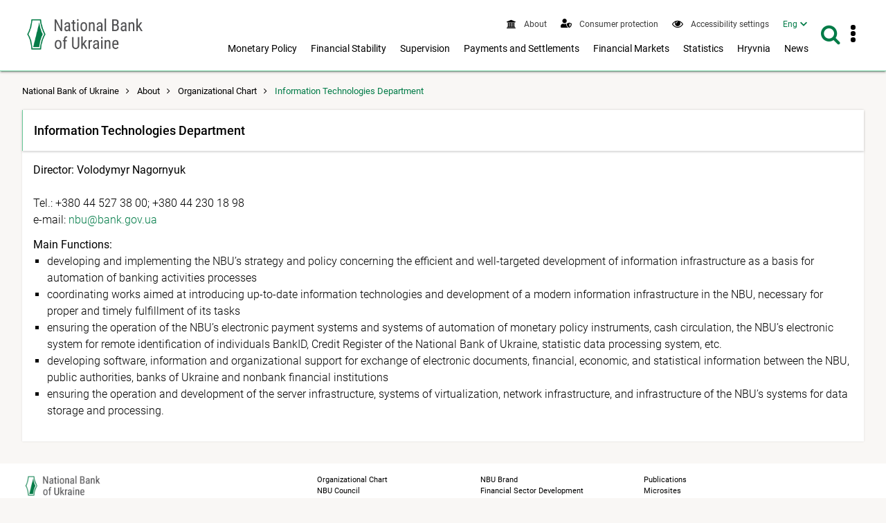

--- FILE ---
content_type: text/html; charset=UTF-8
request_url: https://bank.gov.ua/en/about/structure/department/information-technologies-department
body_size: 10541
content:
<!DOCTYPE html>
<html lang="en">
    <head>
        <meta charset="UTF-8" />
        <title>Information Technologies Department</title>
                            <meta name="robots"  content="index,follow">
        <meta http-equiv="Content-Type" content="text/html; charset=utf8">
    <meta name="viewport" content="width=device-width, initial-scale=1.0">

    <!-- SEO meta -->

    <link rel="alternate" hreflang="en" href="https://bank.gov.ua/en/about/structure/department/information-technologies-department" />
    <link rel="alternate" hreflang="uk" href="https://bank.gov.ua/ua/about/structure/department/information-technologies-department">
            <link rel="canonical" href="https://bank.gov.ua/ua/about/structure/department/information-technologies-department" />
                                                            
        
    <link href="/frontend/dist/css/datepicker.min.css?v=16" type="text/css" rel="stylesheet"/>

        <link href="/frontend/dist/css/2534.18a1d078b6c6b6ff37b0.css" rel="stylesheet" type="text/css" />
        <link href="/frontend/dist/css/index.e8e7d49391e71f1fd827.css" rel="stylesheet" type="text/css" />
    

        <link rel="icon" type="image/x-icon" href="/frontend/icon/favicon.ico?v=16" />
        <link rel="icon" type="image/png" sizes="96x96" href="/frontend/icon/favicon-96x96.png?v=16">
        <link rel="icon" type="image/png" sizes="48x48" href="/frontend/icon/favicon-48x48.png?v=16">
        <link rel="icon" type="image/png" sizes="32x32" href="/frontend/icon/favicon-32x32.png?v=16">
        <link rel="icon" type="image/png" sizes="16x16" href="/frontend/icon/favicon-16x16.png?v=16">
        <link rel="apple-touch-icon" sizes="57x57" href="/frontend/icon/apple-icon-57x57.png?v=16/">
        <link rel="apple-touch-icon" sizes="60x60" href="/frontend/icon/apple-icon-60x60.png?v=16/">
        <link rel="apple-touch-icon" sizes="72x72" href="/frontend/icon/apple-icon-72x72.png?v=16/">
        <link rel="apple-touch-icon" sizes="76x76" href="/frontend/icon/apple-icon-76x76.png?v=16/">
        <link rel="apple-touch-icon" sizes="114x114" href="/frontend/icon/apple-icon-114x114.png?v=16">
        <link rel="apple-touch-icon" sizes="120x120" href="/frontend/icon/apple-icon-120x120.png?v=16">
        <link rel="apple-touch-icon" sizes="144x144" href="/frontend/icon/apple-icon-144x144.png?v=16">
        <link rel="apple-touch-icon" sizes="152x152" href="/frontend/icon/apple-icon-152x152.png?v=16">
        <link rel="apple-touch-icon" sizes="180x180" href="/frontend/icon/apple-icon-180x180.png?v=16">
        <link rel="apple-touch-icon" sizes="180x180" href="/frontend/icon/apple-icon-precomposed.png?v=16">
        <link rel="mask-icon" href="/frontend/icon/safari-pinned-tab.svg?v=16" color="#007b47">
        <link rel="manifest" href="/frontend/icon/manifest.json?v=16"> 
        <meta name="msapplication-TileColor" content="#ffffff">
        <meta name="msapplication-TileImage" content="frontend/icon/ms-icon-144x144.png">
        <meta name="theme-color" content="#ffffff">
        <!-- Google tag (gtag.js) -->
        <script async src="https://www.googletagmanager.com/gtag/js?id=G-XJX0SQ6KHR"></script>
        <script> window.dataLayer = window.dataLayer || []; function gtag(){dataLayer.push(arguments);} gtag('js', new Date()); gtag('config', 'G-XJX0SQ6KHR'); </script>
        </head>
    
        <body class=" has-menu-drawer">
                <header>
        
<a
    href="#mainContent"
    class="btn btn-primary btn-tr skip-to-content"
>Skip to content <i class="fa fa-angle-right"></i></a>

<div class="main-menu">
    <div id="main-menu-bg" class="submenu-wrapper">
        <div class="main-menu-bg" style="background-color:#fff;height:100%;box-shadow: 0 3px 8px 0 rgba(0,0,0,.2),0 2px 10px 0 rgba(0,0,0,.19);"></div>
    </div>
</div>

<div class="navbar white-bg shadow-2">
    <div class="container fit">
        <div class="navbar-container">
            <a href="/en/" class="logo block">
                                    <img src="/frontend/content/logo-en.png?v=16" alt="National Bank&#039;s logo - navigate to main page" class="show-md-over">
                                <img src="/frontend/content/logo-m.png?v=16" alt="National Bank&#039;s logo - navigate to main page" class="show-sm-under">
            </a>
            <div class="navbar-wrapper">
                <a id="menu-drawer-toggle" class="menu-open-bar show-md-under ripple">
                    <i class="fa fa-bars"></i>
                </a>

                <div class="navbar-menu">
                    <nav class="topnav" aria-label="Top menu">
                        <ul class="nav nav-inline">
                                                                        <li class="">
            <a class="ripple" href="/en/about">
                <i class="fa fa-bank"></i>
                <span>
                                            About
                                    </span>
            </a>
        </li>
                    <li class="">
            <a class="ripple" href="/en/consumer-protection">
                <i class="fa" style="vertical-align: text-bottom">
                    <svg viewBox="0 0 640 512" style="fill: #007b47; height:0.8rem; width: 1rem;">
                    <path fill="currentColor" d="M622.3 271.1l-115.2-45c-4.1-1.6-12.6-3.7-22.2 0l-115.2 45c-10.7 4.2-17.7 14-17.7 24.9 0 111.6 68.7 188.8 132.9 213.9 9.6 3.7 18 1.6 22.2 0C558.4 489.9 640 420.5 640 296c0-10.9-7-20.7-17.7-24.9zM496 462.4V273.3l95.5 37.3c-5.6 87.1-60.9 135.4-95.5 151.8zM224 256c70.7 0 128-57.3 128-128S294.7 0 224 0 96 57.3 96 128s57.3 128 128 128zm96 40c0-2.5.8-4.8 1.1-7.2-2.5-.1-4.9-.8-7.5-.8h-16.7c-22.2 10.2-46.9 16-72.9 16s-50.6-5.8-72.9-16h-16.7C60.2 288 0 348.2 0 422.4V464c0 26.5 21.5 48 48 48h352c6.8 0 13.3-1.5 19.2-4-54-42.9-99.2-116.7-99.2-212z"></path>
                    </svg>
                </i>
                <span>
                                            Consumer protection
                                    </span>
            </a>
        </li>
    
<li>
    <a role="button" class="ripple special-btn" href="javascript:special()" aria-haspopup="true" aria-label="Accessibility settings"  aria-expanded="false">
        <i class="fa fa-eye" style="vertical-align: text-bottom"></i>
        <span>Accessibility settings</span>
    </a>
    <form id="special-form">
        <div class="container">
            <fieldset role="radiogroup" style="display: contents">
                <legend class="sr-only">Choose color mode</legend>
                <div class="chx">
                    <label>
                        <input type="radio" name="color" class="sr-only" value="theme-contrast" checked>
                        <span><span class="sr-only">Contrast mode</span></span>
                    </label>
                </div>
                <div class="chx">
                    <label>
                        <input type="radio" name="color" class="sr-only" value="theme-black">
                        <span><span class="sr-only">Dark mode</span></span>
                    </label>
                </div>
                <div class="chx">
                    <label>
                        <input type="radio" name="color" class="sr-only" value="theme-white">
                        <span><span class="sr-only">Light mode</span></span>
                    </label>
                </div>
            </fieldset>
            <fieldset role="radiogroup" style="display: contents">
                <legend class="sr-only">Choose font size</legend>
                <div class="chx">
                    <label>
                        <input type="radio" name="font" class="sr-only" value="" checked>
                        <span><span class="sr-only">Default font size</span><span>A1</span></span>
                    </label>
                </div>
                <div class="chx">
                    <label>
                        <input type="radio" name="font" class="sr-only" value="font-size-lg">
                        <span><span class="sr-only">Increased font size</span><span>A2</span></span>
                    </label>
                </div>
                <div class="chx">
                    <label>
                        <input type="radio" name="font" class="sr-only" value="font-size-xl">
                        <span><span class="sr-only">Large font size</span><span>A3</span></span>
                    </label>
                </div>
            </fieldset>
            <div class="right">
                <a class="btn btn-lg btn-tr" role="button" tabindex="0" href="javascript:specialClose()"><i
                            class="fa fa-eye" style="font-size: inherit"></i>Regular version of site</a>
            </div>
        </div>
    </form>
</li>


                                                            <li>
    <nav id="langSwitcher">
        <ul>
            <li class="tm_lang active">
                <a href="#" id="currentLang" aria-haspopup="true" aria-expanded="false"><span class="sr-only">Interface language English</span><span aria-hidden="true">Eng</span></a>
            </li>
            <li class="tm_lang visually-hidden">
                                                            <a role="button" lang="uk" tabindex="-1" href="https://bank.gov.ua/ua/about/structure/department/information-technologies-department"><span class="sr-only">Interface language Українська</span><span aria-hidden="true">Укр</span></a>
                                                </li>
        </ul>
    </nav>
</li>

                        </ul>
                    </nav>
                    <div class="show-lg-over">
                        <nav class="mainnav" aria-label="Main menu">
                            <ul id="desktop-menu" class="nav nav-inline">
                                                                                                                                
        <li class="">
        <button
            type="button"
            class="ripple"
            aria-label="Показати підменю Monetary Policy"
            aria-haspopup="menu"
            aria-expanded="false"
            aria-controls="menu-2"
        >
                            Monetary Policy
                    </button>

        <div class="submenu-wrapper" id="menu-2">
            <div class="submenu">
                <a
                    class="ripple submenu-link"
                    href="/en/monetary"
                >
                    <i class="fa fa-angle-right"></i><span class="submenu-title">Monetary Policy</span>
                </a>
                <div class="row">
                                                                                            <div class="col-md-4">
                            <ul class="separated">
                                                                                    <li>
                                <a class="ripple" href="/en/monetary/about">
                                    <i class="fa fa-angle-right"></i>
                                                                            About Monetary Policy
                                                                    </a>
                                                            </li>
                                                                                                                <li>
                                <a class="ripple" href="/en/monetary/tools">
                                    <i class="fa fa-angle-right"></i>
                                                                            Monetary Policy Instruments
                                                                    </a>
                                                            </li>
                                                                                                                <li>
                                <a class="ripple" href="/en/monetary/archive-rish">
                                    <i class="fa fa-angle-right"></i>
                                                                            NBU Key Policy Rate
                                                                    </a>
                                                            </li>
                                                                                                                                                    </ul></div><div class="col-md-4"><ul class="separated">
                                                        <li>
                                <a class="ripple" href="/en/monetary/stages">
                                    <i class="fa fa-angle-right"></i>
                                                                            Monetary Policy Decisions
                                                                    </a>
                                                            </li>
                                                                                                                <li>
                                <a class="ripple" href="/en/monetary/schedule">
                                    <i class="fa fa-angle-right"></i>
                                                                            Schedule of Meetings and Key Publications on Monetary Policy
                                                                    </a>
                                                            </li>
                                                                                                                <li>
                                <a class="ripple" href="/en/monetary/report">
                                    <i class="fa fa-angle-right"></i>
                                                                            Inflation Report
                                                                    </a>
                                                            </li>
                                                                                </ul>
                        </div>
                                        <div class="col-md-4">
                        <div class="post-item">
                                                                                                                    
                                                        <a href="/en/news/all/natsionalniy-bank-ukrayini-zberig-oblikovu-stavku-na-rivni-155-22071" class="navbar-post">
                                <div class="image">
                                                                                                                                                            <picture>
                                                <source type="image/webp" srcset="/admin_uploads/article/1280x720_oblikova-stavka_12-2025_en.jpg.webp?v=16">
                                                <img src="/admin_uploads/article/1280x720_oblikova-stavka_12-2025_en.jpg?v=16" alt=""/>
                                            </picture>
                                                                                                            </div>

                                <div class="mark">
                                    <i class="fa fa-clock-o"></i>
                                                                            <time>11 Dec 2025 14:00</time>
                                                                    </div>
                                <p class="title">NBU Leaves Its Key Policy Rate Unchanged at 15.5%</p>
                            </a>
                                                    </div>
                    </div>
                </div>
            </div>
        </div>

    </li>
        <li class="">
        <button
            type="button"
            class="ripple"
            aria-label="Показати підменю Financial Stability"
            aria-haspopup="menu"
            aria-expanded="false"
            aria-controls="menu-3"
        >
                            Financial Stability
                    </button>

        <div class="submenu-wrapper" id="menu-3">
            <div class="submenu">
                <a
                    class="ripple submenu-link"
                    href="/en/stability"
                >
                    <i class="fa fa-angle-right"></i><span class="submenu-title">Financial Stability</span>
                </a>
                <div class="row">
                                                                                            <div class="col-md-4">
                            <ul class="separated">
                                                                                    <li>
                                <a class="ripple" href="/en/stability/about">
                                    <i class="fa fa-angle-right"></i>
                                                                            About Financial Stability
                                                                    </a>
                                                            </li>
                                                                                                                <li>
                                <a class="ripple" href="/en/stability/report">
                                    <i class="fa fa-angle-right"></i>
                                                                            Financial Stability Report
                                                                    </a>
                                                            </li>
                                                                                                                <li>
                                <a class="ripple" href="/en/stability/macro">
                                    <i class="fa fa-angle-right"></i>
                                                                            Macroprudential Policy
                                                                    </a>
                                                            </li>
                                                                                                                                                    </ul></div><div class="col-md-4"><ul class="separated">
                                                        <li>
                                <a class="ripple" href="/en/stability/radafinstab">
                                    <i class="fa fa-angle-right"></i>
                                                                            Financial Stability Council
                                                                    </a>
                                                            </li>
                                                                                                                <li>
                                <a class="ripple" href="/en/stability/mortgage">
                                    <i class="fa fa-angle-right"></i>
                                                                            About mortgage lending
                                                                    </a>
                                                            </li>
                                                                                </ul>
                        </div>
                                        <div class="col-md-4">
                        <div class="post-item">
                                                                                                                    
                                                        <a href="/en/news/all/finansovi-ustanovi-aktivnishe-spriyayut-vidnovlennyu-ekonomiki--zvit-pro-finansovu-stabilnist" class="navbar-post">
                                <div class="image">
                                                                                                                                                            <picture>
                                                <source type="image/webp" srcset="/admin_uploads/article/Banner_ZFS_new_en.jpg.webp?v=16">
                                                <img src="/admin_uploads/article/Banner_ZFS_new_en.jpg?v=16" alt=""/>
                                            </picture>
                                                                                                            </div>

                                <div class="mark">
                                    <i class="fa fa-clock-o"></i>
                                                                            <time>18 Dec 2025 14:00</time>
                                                                    </div>
                                <p class="title">Financial Institutions are More Actively Promoting Economic Recovery – Financial Stability Report</p>
                            </a>
                                                    </div>
                    </div>
                </div>
            </div>
        </div>

    </li>
        <li class="">
        <button
            type="button"
            class="ripple"
            aria-label="Показати підменю Supervision"
            aria-haspopup="menu"
            aria-expanded="false"
            aria-controls="menu-4"
        >
                            Supervision
                    </button>

        <div class="submenu-wrapper" id="menu-4">
            <div class="submenu">
                <a
                    class="ripple submenu-link"
                    href="/en/supervision"
                >
                    <i class="fa fa-angle-right"></i><span class="submenu-title">Supervision</span>
                </a>
                <div class="row">
                                                                                            <div class="col-md-4">
                            <ul class="separated">
                                                                                    <li>
                                <a class="ripple" href="/en/supervision/about">
                                    <i class="fa fa-angle-right"></i>
                                                                            Banking Supervision
                                                                    </a>
                                                            </li>
                                                                                                                <li>
                                <a class="ripple" href="/en/supervision/registration">
                                    <i class="fa fa-angle-right"></i>
                                                                            Bank Licensing
                                                                    </a>
                                                            </li>
                                                                                                                <li>
                                <a class="ripple" href="/en/supervision/licensing-nonbanking">
                                    <i class="fa fa-angle-right"></i>
                                                                            Licensing Nonbank Institutions
                                                                    </a>
                                                            </li>
                                                                                                                <li>
                                <a class="ripple" href="/en/supervision/payment-services">
                                    <i class="fa fa-angle-right"></i>
                                                                            Authorization of payment market participants
                                                                    </a>
                                                            </li>
                                                                                                                <li>
                                <a class="ripple" href="/en/supervision/nonbanks">
                                    <i class="fa fa-angle-right"></i>
                                                                            Supervision over Nonbank Financial Services Market
                                                                    </a>
                                                            </li>
                                                                                                                                                    </ul></div><div class="col-md-4"><ul class="separated">
                                                        <li>
                                <a class="ripple" href="/en/supervision/regulation-nonbank-fs-market">
                                    <i class="fa fa-angle-right"></i>
                                                                            Nonbank Financial Services Market
                                                                    </a>
                                                            </li>
                                                                                                                <li>
                                <a class="ripple" href="/en/supervision/reorganizat-liquidat">
                                    <i class="fa fa-angle-right"></i>
                                                                            Reorganization, termination and liquidation
                                                                    </a>
                                                            </li>
                                                                                                                <li>
                                <a class="ripple" href="/en/supervision/monitoring">
                                    <i class="fa fa-angle-right"></i>
                                                                            Financial Monitoring
                                                                    </a>
                                                            </li>
                                                                                                                <li>
                                <a class="ripple" href="/en/supervision/suptech-regtech">
                                    <i class="fa fa-angle-right"></i>
                                                                            SupTech and RegTech Implementation
                                                                    </a>
                                                            </li>
                                                                                                                <li>
                                <a class="ripple" href="/en/supervision/sandbox-nbu">
                                    <i class="fa fa-angle-right"></i>
                                                                            SandBox
                                                                    </a>
                                                            </li>
                                                                                </ul>
                        </div>
                                        <div class="col-md-4">
                        <div class="post-item">
                                                                                                                    
                                                    </div>
                    </div>
                </div>
            </div>
        </div>

    </li>
        <li class="">
        <button
            type="button"
            class="ripple"
            aria-label="Показати підменю Payments and Settlements"
            aria-haspopup="menu"
            aria-expanded="false"
            aria-controls="menu-5"
        >
                            Payments and Settlements
                    </button>

        <div class="submenu-wrapper" id="menu-5">
            <div class="submenu">
                <a
                    class="ripple submenu-link"
                    href="/en/payments"
                >
                    <i class="fa fa-angle-right"></i><span class="submenu-title">Payments and Settlements</span>
                </a>
                <div class="row">
                                                                                            <div class="col-md-4">
                            <ul class="separated">
                                                                                    <li>
                                <a class="ripple" href="/en/payments/sep">
                                    <i class="fa fa-angle-right"></i>
                                                                            System of Electronic Payments
                                                                    </a>
                                                            </li>
                                                                                                                <li>
                                <a class="ripple" href="/en/payments/nocash">
                                    <i class="fa fa-angle-right"></i>
                                                                            Cashless Payments
                                                                    </a>
                                                            </li>
                                                                                                                <li>
                                <a class="ripple" href="/en/payments/oversite">
                                    <i class="fa fa-angle-right"></i>
                                                                            Oversight of financial market infrastructures
                                                                    </a>
                                                            </li>
                                                                                                                <li>
                                <a class="ripple" href="/en/payments/prostir">
                                    <i class="fa fa-angle-right"></i>
                                                                            PROSTIR National Payment System
                                                                    </a>
                                                            </li>
                                                                                                                <li>
                                <a class="ripple" href="/en/payments/project-iso20022">
                                    <i class="fa fa-angle-right"></i>
                                                                            Implementation of the ISO 20022 Standard
                                                                    </a>
                                                            </li>
                                                                                                                                                    </ul></div><div class="col-md-4"><ul class="separated">
                                                        <li>
                                <a class="ripple" href="/en/payments/ips">
                                    <i class="fa fa-angle-right"></i>
                                                                            Instant Payments
                                                                    </a>
                                                            </li>
                                                                                                                <li>
                                <a class="ripple" href="/en/payments/use-qr">
                                    <i class="fa fa-angle-right"></i>
                                                                            QR Code for Transferring Bank Details
                                                                    </a>
                                                            </li>
                                                                                                                <li>
                                <a class="ripple" href="/en/payments/e-hryvnia">
                                    <i class="fa fa-angle-right"></i>
                                                                            E-hryvnia
                                                                    </a>
                                                            </li>
                                                                                                                <li>
                                <a class="ripple" href="/en/payments/open-banking">
                                    <i class="fa fa-angle-right"></i>
                                                                            Open Banking
                                                                    </a>
                                                            </li>
                                                                                </ul>
                        </div>
                                        <div class="col-md-4">
                        <div class="post-item">
                                                                                                                    
                                                    </div>
                    </div>
                </div>
            </div>
        </div>

    </li>
        <li class="">
        <button
            type="button"
            class="ripple"
            aria-label="Показати підменю Financial Markets"
            aria-haspopup="menu"
            aria-expanded="false"
            aria-controls="menu-6"
        >
                            Financial Markets
                    </button>

        <div class="submenu-wrapper" id="menu-6">
            <div class="submenu">
                <a
                    class="ripple submenu-link"
                    href="/en/markets"
                >
                    <i class="fa fa-angle-right"></i><span class="submenu-title">Financial Markets</span>
                </a>
                <div class="row">
                                                                                            <div class="col-md-4">
                            <ul class="separated">
                                                                                    <li>
                                <a class="ripple" href="/en/markets/about">
                                    <i class="fa fa-angle-right"></i>
                                                                            About
                                                                    </a>
                                                                    <ul>
                                                                                                                    <li>
                                            <a class="ripple" href="/en/markets/about/mmcg">
                                                <i class="fa fa-angle-right"></i>
                                                                                                    Money and Foreign Exchange Markets Contact Group
                                                                                            </a>
                                        </li>
                                                                        </ul>
                                                            </li>
                                                                                                                <li>
                                <a class="ripple" href="/en/markets/money-market">
                                    <i class="fa fa-angle-right"></i>
                                                                            Money market
                                                                    </a>
                                                            </li>
                                                                                                                <li>
                                <a class="ripple" href="/en/markets/ovdp">
                                    <i class="fa fa-angle-right"></i>
                                                                            Capital market
                                                                    </a>
                                                            </li>
                                                                                                                                                    </ul></div><div class="col-md-4"><ul class="separated">
                                                        <li>
                                <a class="ripple" href="/en/markets/currency-market">
                                    <i class="fa fa-angle-right"></i>
                                                                            FX market
                                                                    </a>
                                                            </li>
                                                                                                                <li>
                                <a class="ripple" href="/en/markets/liberalization">
                                    <i class="fa fa-angle-right"></i>
                                                                            FX restrictions and exchange rate policy
                                                                    </a>
                                                            </li>
                                                                                                                <li>
                                <a class="ripple" href="/en/markets/international-reserves-allinfo">
                                    <i class="fa fa-angle-right"></i>
                                                                            International reserves
                                                                    </a>
                                                            </li>
                                                                                </ul>
                        </div>
                                        <div class="col-md-4">
                        <div class="post-item">
                                                                                                                    
                                                        <a href="/en/news/all/nbu-prodovjuye-pomyakshennya-valyutnih-obmejen" class="navbar-post">
                                <div class="image">
                                                                                                                                                            <picture>
                                                <source type="image/webp" srcset="/admin_uploads/article/1280x720_Valyutni_obmezhennya_en_2025-09-16.jpg.webp?v=16">
                                                <img src="/admin_uploads/article/1280x720_Valyutni_obmezhennya_en_2025-09-16.jpg?v=16" alt=""/>
                                            </picture>
                                                                                                            </div>

                                <div class="mark">
                                    <i class="fa fa-clock-o"></i>
                                                                            <time>14 Jan 2026 11:40</time>
                                                                    </div>
                                <p class="title">NBU Continues to Ease FX Restrictions</p>
                            </a>
                                                    </div>
                    </div>
                </div>
            </div>
        </div>

    </li>
        <li class="">
        <button
            type="button"
            class="ripple"
            aria-label="Показати підменю Statistics"
            aria-haspopup="menu"
            aria-expanded="false"
            aria-controls="menu-7"
        >
                            Statistics
                    </button>

        <div class="submenu-wrapper" id="menu-7">
            <div class="submenu">
                <a
                    class="ripple submenu-link"
                    href="/en/statistic"
                >
                    <i class="fa fa-angle-right"></i><span class="submenu-title">Statistics</span>
                </a>
                <div class="row">
                                                                                            <div class="col-md-4">
                            <ul class="separated">
                                                                                    <li>
                                <a class="ripple" href="/en/statistic/nbustatistic">
                                    <i class="fa fa-angle-right"></i>
                                                                            Statistics at the National Bank of Ukraine
                                                                    </a>
                                                            </li>
                                                                                                                <li>
                                <a class="ripple" href="/en/statistic/nbureport">
                                    <i class="fa fa-angle-right"></i>
                                                                            Statistical Reporting Framework
                                                                    </a>
                                                            </li>
                                                                                                                <li>
                                <a class="ripple" href="/en/statistic/nbusurvey">
                                    <i class="fa fa-angle-right"></i>
                                                                            Market Surveys
                                                                    </a>
                                                            </li>
                                                                                                                <li>
                                <a class="ripple" href="/en/statistic/macro-indicators">
                                    <i class="fa fa-angle-right"></i>
                                                                            Macroeconomic Indicators
                                                                    </a>
                                                            </li>
                                                                                                                                                    </ul></div><div class="col-md-4"><ul class="separated">
                                                        <li>
                                <a class="ripple" href="/en/statistic/sdds">
                                    <i class="fa fa-angle-right"></i>
                                                                            Special Data Dissemination Standard
                                                                    </a>
                                                            </li>
                                                                                                                <li>
                                <a class="ripple" href="/en/statistic/sector-financial">
                                    <i class="fa fa-angle-right"></i>
                                                                            Financial Sector Statistics
                                                                    </a>
                                                            </li>
                                                                                                                <li>
                                <a class="ripple" href="/en/statistic/sector-external">
                                    <i class="fa fa-angle-right"></i>
                                                                            External Sector Statistics
                                                                    </a>
                                                            </li>
                                                                                                                <li>
                                <a class="ripple" href="/en/statistic/supervision-statist">
                                    <i class="fa fa-angle-right"></i>
                                                                            Supervisory Data
                                                                    </a>
                                                            </li>
                                                                                </ul>
                        </div>
                                        <div class="col-md-4">
                        <div class="post-item">
                                                                                                                    
                                                        <a href="/en/news/all/mijnarodni-rezervi-ukrayini-zrosli-uprodovj-2025-roku-na-ponad-30-do-573-mlrd-dol-ssha" class="navbar-post">
                                <div class="image">
                                                                                                                                                            <picture>
                                                <source type="image/webp" srcset="/admin_uploads/article/1280x720_Reservy_01-01-2026_en.jpg.webp?v=16">
                                                <img src="/admin_uploads/article/1280x720_Reservy_01-01-2026_en.jpg?v=16" alt=""/>
                                            </picture>
                                                                                                            </div>

                                <div class="mark">
                                    <i class="fa fa-clock-o"></i>
                                                                            <time>7 Jan 2026 13:00</time>
                                                                    </div>
                                <p class="title">Ukraine’s International Reserves Increased by More Than 30% to USD 57.3 billion in 2025</p>
                            </a>
                                                    </div>
                    </div>
                </div>
            </div>
        </div>

    </li>
        <li class="">
        <button
            type="button"
            class="ripple"
            aria-label="Показати підменю Hryvnia"
            aria-haspopup="menu"
            aria-expanded="false"
            aria-controls="menu-8"
        >
                            Hryvnia
                    </button>

        <div class="submenu-wrapper" id="menu-8">
            <div class="submenu">
                <a
                    class="ripple submenu-link"
                    href="/en/uah"
                >
                    <i class="fa fa-angle-right"></i><span class="submenu-title">Hryvnia</span>
                </a>
                <div class="row">
                                                                                            <div class="col-md-4">
                            <ul class="separated">
                                                                                    <li>
                                <a class="ripple" href="/en/uah/obig-banknote">
                                    <i class="fa fa-angle-right"></i>
                                                                            About Banknotes
                                                                    </a>
                                                            </li>
                                                                                                                <li>
                                <a class="ripple" href="/en/uah/obig-coin">
                                    <i class="fa fa-angle-right"></i>
                                                                            About Coins
                                                                    </a>
                                                            </li>
                                                                                                                <li>
                                <a class="ripple" href="/en/uah/uah-history">
                                    <i class="fa fa-angle-right"></i>
                                                                            History of Hryvnia
                                                                    </a>
                                                            </li>
                                                                                                                                                    </ul></div><div class="col-md-4"><ul class="separated">
                                                        <li>
                                <a class="ripple" href="/en/uah/numismatic-products">
                                    <i class="fa fa-angle-right"></i>
                                                                            Numismatic products
                                                                    </a>
                                                                    <ul>
                                                                                                                    <li>
                                            <a class="ripple" href="/en/uah/numismatic-products/souvenier-coins">
                                                <i class="fa fa-angle-right"></i>
                                                                                                    Numismatic Products Catalogue
                                                                                            </a>
                                        </li>
                                                                        </ul>
                                                            </li>
                                                                                                                <li>
                                <a class="ripple" href="/en/uah/bullion-coins">
                                    <i class="fa fa-angle-right"></i>
                                                                            Bullion coins
                                                                    </a>
                                                            </li>
                                                                                </ul>
                        </div>
                                        <div class="col-md-4">
                        <div class="post-item">
                                                                                                                    
                                                    </div>
                    </div>
                </div>
            </div>
        </div>

    </li>
        <li class="">
        <button
            type="button"
            class="ripple"
            aria-label="Показати підменю News"
            aria-haspopup="menu"
            aria-expanded="false"
            aria-controls="menu-9"
        >
                            News
                    </button>

        <div class="submenu-wrapper" id="menu-9">
            <div class="submenu">
                <a
                    class="ripple submenu-link"
                    href="/en/news"
                >
                    <i class="fa fa-angle-right"></i><span class="submenu-title">News</span>
                </a>
                <div class="row">
                                                                                            <div class="col-md-4">
                            <ul class="separated">
                                                                                    <li>
                                <a class="ripple" href="/en/news/all">
                                    <i class="fa fa-angle-right"></i>
                                                                            All news
                                                                    </a>
                                                            </li>
                                                                                                                <li>
                                <a class="ripple" href="/en/news/news">
                                    <i class="fa fa-angle-right"></i>
                                                                            News
                                                                    </a>
                                                            </li>
                                                                                                                <li>
                                <a class="ripple" href="/en/news/press">
                                    <i class="fa fa-angle-right"></i>
                                                                            Notice
                                                                    </a>
                                                            </li>
                                                                                                                                                    </ul></div><div class="col-md-4"><ul class="separated">
                                                        <li>
                                <a class="ripple" href="/en/news/video">
                                    <i class="fa fa-angle-right"></i>
                                                                            Video Hub
                                                                    </a>
                                                            </li>
                                                                                                                <li>
                                <a class="ripple" href="/en/news/direct-speech">
                                    <i class="fa fa-angle-right"></i>
                                                                            Speeches
                                                                    </a>
                                                            </li>
                                                                                </ul>
                        </div>
                                        <div class="col-md-4">
                        <div class="post-item">
                                                                                                                    
                                                        <a href="/en/news/all/mvf-ta-ukrayinska-vlada-dosyagli-ugodi-na-rivni-personalu-schodo-novoyi-chotiririchnoyi-programi-v-mejah-mehanizmu-rozshirenogo-finansuvannya-na-sumu-81-mlrd-dol-ssha" class="navbar-post">
                                <div class="image">
                                                                                                                                                            <picture>
                                                <source type="image/webp" srcset="/admin_uploads/article/1280x720_ofitsiino_26-11-2025_eng.jpg.webp?v=16">
                                                <img src="/admin_uploads/article/1280x720_ofitsiino_26-11-2025_eng.jpg?v=16" alt=""/>
                                            </picture>
                                                                                                            </div>

                                <div class="mark">
                                    <i class="fa fa-clock-o"></i>
                                                                            <time>26 Nov 2025 21:54</time>
                                                                    </div>
                                <p class="title">IMF and Ukrainian authorities reach Staff-Level Agreement on a new USD 8.1 billion 48-month Extended Fund Facility (EFF) Arrangement</p>
                            </a>
                                                    </div>
                    </div>
                </div>
            </div>
        </div>

    </li>
                            </ul>
                        </nav>
                    </div>
                </div>

                <div class="navbar-search">
                    <a href="#" class="search-button ripple" id="header-search-button" aria-label="search on the site"
                        role="button"
                        aria-expanded="false"
                        aria-haspopup="true"
                    >
                        <i class="fa fa-search"></i>
                    </a>
                    <form name="full_search" id="header-search-form"
                          class="search-form" method="post"
                                                    action="/search/"
                    >
                        <input name="search" id="header-search-field"
                            type="search" class="search-field mtr"
                            placeholder="Search"
                        >
                        <input name="type[all]" type="hidden" data-checkbox-type="all" value="1" checked="">
                    </form>
                </div>

                <div class="navbar-tools dropdown menu-tools">
                    <a id="menu-tools-button" class="toggle ripple" href="#" role="button" aria-label="Button to open an additional menu"
                        aria-expanded="false" aria-controls="tools-menu-container"
                    >
                        <div class="icon-more">
							<span></span>
							<span></span>
							<span></span>
						</div>
                    </a>

                    <nav aria-label="Button to open an additional menu">
                        <ul id="tools-menu-container" class="collection allign-right">
                                                                            <li class="" style="position: relative;">
        <a href="/en/events"><i class="fa fa-calendar-o"></i>                Event calendar
                    </a>
    </li>
        <li class="" style="position: relative;">
        <a href="/en/faq"><i class="fa fa-question-circle"></i>                Questions and Answers
                    </a>
    </li>
        <li class="" style="position: relative;">
        <a href="/en/research"><i class="fa fa-tasks"></i>                Research
                    </a>
    </li>
        <li class="" style="position: relative;">
        <a href="/en/publications"><i class="fa fa-paste"></i>                Publications
                    </a>
    </li>
        <li class="" style="position: relative;">
        <a href="/en/legislation"><i class="fa fa-gavel"></i>                Regulations
                    </a>
    </li>
        <li class="" style="position: relative;">
        <a href="/en/bank-id-nbu"><object type="image/svg+xml" data="/frontend/content/BankID.svg?v=16"
                        style="margin-bottom: -0.2rem; height: 15px; margin-right: .5rem; width: 15px;"
                        aria-hidden="true"
                        tabindex="-1"></object>                BankID NBU
                    </a>
    </li>
        <li class="" style="position: relative;">
        <a href="/en/tariffs-services"><i class="fa fa-file-text"></i>                Tariffs and Services
                    </a>
    </li>
        <li class="" style="position: relative;">
        <a href="/en/open-data"><i class="fa fa-area-chart"></i>                Open Data
                    </a>
    </li>
        <li class="" style="position: relative;">
        <a href="/en/contacts"><i class="fa fa-phone"></i>                Contacts
                    </a>
    </li>
        <li class="" style="position: relative;">
        <a href="/en/site"><i class="fa fa-sitemap"></i>                Sitemap
                    </a>
    </li>
                        </ul>
                    </nav>
                </div>
            </div>
        </div>
    </div>
</div>

<div id="menu-drawer" class="menu-drawer white-bg show-md-under">
    <nav class="nav-side">
        <ul class="nav nav-col">
                        <li class="parent" >
                    <a class="ripple" href="/en/about">
                                            About
                                        </a>
                                    <span class="toggle"></span>
                    <ul>
                                            <li >
                            <a class="ripple" href="/en/about/structure">
                                                            Organizational Chart
                                                        </a>
                                                    </li>
                                            <li >
                            <a class="ripple" href="/en/about/recruiting">
                                                            Career
                                                        </a>
                                                    </li>
                                            <li >
                            <a class="ripple" href="/en/about/brand">
                                                            NBU Brand
                                                        </a>
                                                    </li>
                                            <li class="parent" >
                            <a class="ripple" href="/en/about/council">
                                                            NBU Council
                                                        </a>
                                                            <span class="toggle"></span>
                                <ul>
                                                                    <li >
                                        <a class="ripple" href="/en/about/develop-strategy/develop-strategy2023">
                                                                                    Strategy of Ukrainian Financial Sector Development until 2025 (discontinued 2023)
                                                                                </a>
                                    </li>
                                                                </ul>
                                                    </li>
                                            <li >
                            <a class="ripple" href="/en/about/international">
                                                            International Cooperation
                                                        </a>
                                                    </li>
                                            <li >
                            <a class="ripple" href="/en/about/nbu-history">
                                                            History of the Central Bank
                                                        </a>
                                                    </li>
                                            <li >
                            <a class="ripple" href="/en/about/taxonomy">
                                                            Тaxonomy XBRL
                                                        </a>
                                                    </li>
                                            <li >
                            <a class="ripple" href="/en/about/knpf">
                                                            Corporate Nonstate Pension Fund
                                                        </a>
                                                    </li>
                                            <li >
                            <a class="ripple" href="/en/about/strategy-fin-literacy">
                                                            Strategy of financial literacy
                                                        </a>
                                                    </li>
                                        </ul>
                                </li>
                        <li class="parent" >
                    <a class="ripple" href="/en/consumer-protection">
                                            Consumer protection
                                        </a>
                                    <span class="toggle"></span>
                    <ul>
                                            <li >
                            <a class="ripple" href="/en/consumer-protection/citizens-appeals">
                                                            Submit an enquiry to the NBU
                                                        </a>
                                                    </li>
                                            <li >
                            <a class="ripple" href="/en/consumer-protection/bezlicenzijna-djalnist-fraud">
                                                            Attention: These companies operate without licenses
                                                        </a>
                                                    </li>
                                        </ul>
                                </li>
                        <li class="parent" >
                    <a class="ripple" href="/en/monetary">
                                            Monetary Policy
                                        </a>
                                    <span class="toggle"></span>
                    <ul>
                                            <li >
                            <a class="ripple" href="/en/monetary/about">
                                                            About Monetary Policy
                                                        </a>
                                                    </li>
                                            <li >
                            <a class="ripple" href="/en/monetary/tools">
                                                            Monetary Policy Instruments
                                                        </a>
                                                    </li>
                                            <li >
                            <a class="ripple" href="/en/monetary/archive-rish">
                                                            NBU Key Policy Rate
                                                        </a>
                                                    </li>
                                            <li >
                            <a class="ripple" href="/en/monetary/stages">
                                                            Monetary Policy Decisions
                                                        </a>
                                                    </li>
                                            <li >
                            <a class="ripple" href="/en/monetary/schedule">
                                                            Schedule of Meetings and Key Publications on Monetary Policy
                                                        </a>
                                                    </li>
                                            <li >
                            <a class="ripple" href="/en/monetary/report">
                                                            Inflation Report
                                                        </a>
                                                    </li>
                                        </ul>
                                </li>
                        <li class="parent" >
                    <a class="ripple" href="/en/stability">
                                            Financial Stability
                                        </a>
                                    <span class="toggle"></span>
                    <ul>
                                            <li >
                            <a class="ripple" href="/en/stability/about">
                                                            About Financial Stability
                                                        </a>
                                                    </li>
                                            <li >
                            <a class="ripple" href="/en/stability/report">
                                                            Financial Stability Report
                                                        </a>
                                                    </li>
                                            <li >
                            <a class="ripple" href="/en/stability/macro">
                                                            Macroprudential Policy
                                                        </a>
                                                    </li>
                                            <li >
                            <a class="ripple" href="/en/stability/radafinstab">
                                                            Financial Stability Council
                                                        </a>
                                                    </li>
                                            <li >
                            <a class="ripple" href="/en/stability/mortgage">
                                                            About mortgage lending
                                                        </a>
                                                    </li>
                                        </ul>
                                </li>
                        <li class="parent" >
                    <a class="ripple" href="/en/supervision">
                                            Supervision
                                        </a>
                                    <span class="toggle"></span>
                    <ul>
                                            <li >
                            <a class="ripple" href="/en/supervision/about">
                                                            Banking Supervision
                                                        </a>
                                                    </li>
                                            <li >
                            <a class="ripple" href="/en/supervision/registration">
                                                            Bank Licensing
                                                        </a>
                                                    </li>
                                            <li >
                            <a class="ripple" href="/en/supervision/licensing-nonbanking">
                                                            Licensing Nonbank Institutions
                                                        </a>
                                                    </li>
                                            <li >
                            <a class="ripple" href="/en/supervision/payment-services">
                                                            Authorization of payment market participants
                                                        </a>
                                                    </li>
                                            <li >
                            <a class="ripple" href="/en/supervision/nonbanks">
                                                            Supervision over Nonbank Financial Services Market
                                                        </a>
                                                    </li>
                                            <li >
                            <a class="ripple" href="/en/supervision/regulation-nonbank-fs-market">
                                                            Nonbank Financial Services Market
                                                        </a>
                                                    </li>
                                            <li >
                            <a class="ripple" href="/en/supervision/reorganizat-liquidat">
                                                            Reorganization, termination and liquidation
                                                        </a>
                                                    </li>
                                            <li >
                            <a class="ripple" href="/en/supervision/monitoring">
                                                            Financial Monitoring
                                                        </a>
                                                    </li>
                                            <li >
                            <a class="ripple" href="/en/supervision/suptech-regtech">
                                                            SupTech and RegTech Implementation
                                                        </a>
                                                    </li>
                                            <li >
                            <a class="ripple" href="/en/supervision/sandbox-nbu">
                                                            SandBox
                                                        </a>
                                                    </li>
                                        </ul>
                                </li>
                        <li class="parent" >
                    <a class="ripple" href="/en/payments">
                                            Payments and Settlements
                                        </a>
                                    <span class="toggle"></span>
                    <ul>
                                            <li >
                            <a class="ripple" href="/en/payments/sep">
                                                            System of Electronic Payments
                                                        </a>
                                                    </li>
                                            <li >
                            <a class="ripple" href="/en/payments/nocash">
                                                            Cashless Payments
                                                        </a>
                                                    </li>
                                            <li >
                            <a class="ripple" href="/en/payments/oversite">
                                                            Oversight of financial market infrastructures
                                                        </a>
                                                    </li>
                                            <li >
                            <a class="ripple" href="/en/payments/prostir">
                                                            PROSTIR National Payment System
                                                        </a>
                                                    </li>
                                            <li >
                            <a class="ripple" href="/en/payments/project-iso20022">
                                                            Implementation of the ISO 20022 Standard
                                                        </a>
                                                    </li>
                                            <li >
                            <a class="ripple" href="/en/payments/ips">
                                                            Instant Payments
                                                        </a>
                                                    </li>
                                            <li >
                            <a class="ripple" href="/en/payments/use-qr">
                                                            QR Code for Transferring Bank Details
                                                        </a>
                                                    </li>
                                            <li >
                            <a class="ripple" href="/en/payments/e-hryvnia">
                                                            E-hryvnia
                                                        </a>
                                                    </li>
                                            <li >
                            <a class="ripple" href="/en/payments/open-banking">
                                                            Open Banking
                                                        </a>
                                                    </li>
                                        </ul>
                                </li>
                        <li class="parent" >
                    <a class="ripple" href="/en/markets">
                                            Financial Markets
                                        </a>
                                    <span class="toggle"></span>
                    <ul>
                                            <li class="parent" >
                            <a class="ripple" href="/en/markets/about">
                                                            About
                                                        </a>
                                                            <span class="toggle"></span>
                                <ul>
                                                                    <li >
                                        <a class="ripple" href="/en/markets/about/mmcg">
                                                                                    Money and Foreign Exchange Markets Contact Group
                                                                                </a>
                                    </li>
                                                                </ul>
                                                    </li>
                                            <li >
                            <a class="ripple" href="/en/markets/money-market">
                                                            Money market
                                                        </a>
                                                    </li>
                                            <li >
                            <a class="ripple" href="/en/markets/ovdp">
                                                            Capital market
                                                        </a>
                                                    </li>
                                            <li >
                            <a class="ripple" href="/en/markets/currency-market">
                                                            FX market
                                                        </a>
                                                    </li>
                                            <li >
                            <a class="ripple" href="/en/markets/liberalization">
                                                            FX restrictions and exchange rate policy
                                                        </a>
                                                    </li>
                                            <li >
                            <a class="ripple" href="/en/markets/international-reserves-allinfo">
                                                            International reserves
                                                        </a>
                                                    </li>
                                        </ul>
                                </li>
                        <li class="parent" >
                    <a class="ripple" href="/en/statistic">
                                            Statistics
                                        </a>
                                    <span class="toggle"></span>
                    <ul>
                                            <li >
                            <a class="ripple" href="/en/statistic/nbustatistic">
                                                            Statistics at the National Bank of Ukraine
                                                        </a>
                                                    </li>
                                            <li >
                            <a class="ripple" href="/en/statistic/nbureport">
                                                            Statistical Reporting Framework
                                                        </a>
                                                    </li>
                                            <li >
                            <a class="ripple" href="/en/statistic/nbusurvey">
                                                            Market Surveys
                                                        </a>
                                                    </li>
                                            <li >
                            <a class="ripple" href="/en/statistic/macro-indicators">
                                                            Macroeconomic Indicators
                                                        </a>
                                                    </li>
                                            <li >
                            <a class="ripple" href="/en/statistic/sdds">
                                                            Special Data Dissemination Standard
                                                        </a>
                                                    </li>
                                            <li >
                            <a class="ripple" href="/en/statistic/sector-financial">
                                                            Financial Sector Statistics
                                                        </a>
                                                    </li>
                                            <li >
                            <a class="ripple" href="/en/statistic/sector-external">
                                                            External Sector Statistics
                                                        </a>
                                                    </li>
                                            <li >
                            <a class="ripple" href="/en/statistic/supervision-statist">
                                                            Supervisory Data
                                                        </a>
                                                    </li>
                                        </ul>
                                </li>
                        <li class="parent" >
                    <a class="ripple" href="/en/uah">
                                            Hryvnia
                                        </a>
                                    <span class="toggle"></span>
                    <ul>
                                            <li >
                            <a class="ripple" href="/en/uah/obig-banknote">
                                                            About Banknotes
                                                        </a>
                                                    </li>
                                            <li >
                            <a class="ripple" href="/en/uah/obig-coin">
                                                            About Coins
                                                        </a>
                                                    </li>
                                            <li >
                            <a class="ripple" href="/en/uah/uah-history">
                                                            History of Hryvnia
                                                        </a>
                                                    </li>
                                            <li class="parent" >
                            <a class="ripple" href="/en/uah/numismatic-products">
                                                            Numismatic products
                                                        </a>
                                                            <span class="toggle"></span>
                                <ul>
                                                                    <li >
                                        <a class="ripple" href="/en/uah/numismatic-products/souvenier-coins">
                                                                                    Numismatic Products Catalogue
                                                                                </a>
                                    </li>
                                                                </ul>
                                                    </li>
                                            <li >
                            <a class="ripple" href="/en/uah/bullion-coins">
                                                            Bullion coins
                                                        </a>
                                                    </li>
                                        </ul>
                                </li>
                        <li class="parent" >
                    <a class="ripple" href="/en/news">
                                            News
                                        </a>
                                    <span class="toggle"></span>
                    <ul>
                                            <li >
                            <a class="ripple" href="/en/news/all">
                                                            All news
                                                        </a>
                                                    </li>
                                            <li >
                            <a class="ripple" href="/en/news/news">
                                                            News
                                                        </a>
                                                    </li>
                                            <li >
                            <a class="ripple" href="/en/news/press">
                                                            Notice
                                                        </a>
                                                    </li>
                                            <li >
                            <a class="ripple" href="/en/news/video">
                                                            Video Hub
                                                        </a>
                                                    </li>
                                            <li >
                            <a class="ripple" href="/en/news/direct-speech">
                                                            Speeches
                                                        </a>
                                                    </li>
                                        </ul>
                                </li>
                    </ul>
    </nav>
</div>

    </header>
    <section>
        <div class="container fit">
            

<nav aria-label="breadcrumb">
    <ol class="breadcrumbs">
                <li >
                            <a href="/">National Bank of Ukraine</a>
                    </li>
                <li >
                            <a href="/about">About</a>
                    </li>
                <li >
                            <a href="/about/structure">Organizational Chart</a>
                    </li>
                <li aria-current="page">
                            <span>Information Technologies Department</span>
                    </li>
            </ol>
</nav>

        </div>
    </section>
    <main id="mainContent">        <!-- <div class="mt2"></div> -->
        <div class="container fit">
            <div class="row">
    <div class="col-md-12">
        <div class="widget">
            <div class="widget-header">
                <h2 class="widget-title">
                    Information Technologies Department
                </h2>
            </div>
        <div class="widget-content">
                            <div class="box                    ">
                <strong>Director: Volodymyr Nagornyuk</strong>
<p><br />
Tel.: +380 44 527 38 00;&nbsp;+380 44 230 18 98<br />
e-mail: <a href="/cdn-cgi/l/email-protection#503e32251032313e3b7e373f267e2531"><span class="__cf_email__" data-cfemail="69070b1c290b080702470e061f471c08">[email&#160;protected]</span></a></p>
<strong>Main Functions:</strong>

<ul style="list-style-type: square;">
	<li>developing and implementing the NBU&rsquo;s strategy and policy concerning the efficient and well-targeted development of information infrastructure as a basis for automation of banking activities processes&nbsp;</li>
	<li>coordinating works aimed at introducing up-to-date information technologies and development of a modern information infrastructure in the NBU, necessary for proper and timely fulfillment of its tasks</li>
	<li>ensuring the operation of the NBU&rsquo;s electronic payment systems and systems of automation of monetary policy instruments, cash circulation, the NBU&rsquo;s electronic&nbsp; system for remote identification of individuals BankID, Credit Register of the National Bank of Ukraine, statistic data processing system, etc.</li>
	<li>developing software, information and organizational support for exchange of electronic documents, financial, economic, and statistical information between the NBU, public authorities, banks of Ukraine and nonbank financial institutions</li>
	<li>ensuring the operation and development of the server infrastructure, systems of virtualization, network infrastructure, and infrastructure of the NBU&rsquo;s systems for data storage and processing.</li>
</ul>

            </div>
        </div>
        </div>
    </div>
</div>
        </div>
    </main>
    <footer>
        <section class="footer-mini">
    <div class="row footer">
        <div class="col-md-4 hide-sm">
                        <a class="image logo" href="/en">
                                <img src="/frontend/content/logo-en.png?v=16" alt="National Bank&#039;s logo - navigate to main page">
            </a>
            <br>
            <div class="copyright">
                                    Official website of the National Bank of Ukraine <br />
                                    All rights reserved &copy; 1991&mdash;2026
            </div>
            <div class="links test_mode">
                                    <a href="/en/contacts">Contacts</a>
                                <br />
                                    <a href="/en/useterms">Terms of Use and Privacy Policy</a>
                            </div>
        </div>
        <div class="col-md-7 footer-right">
            <nav aria-label="Footer menu">
                <ul class="footer__nav">
                                    <li class="footer__nav-item gov"><a href="/en/about/structure#orgchart">Organizational Chart</a></li>
                                    <li class="footer__nav-item gov"><a href="/en/about/council">NBU Council</a></li>
                                    <li class="footer__nav-item gov"><a href="/en/about/strategy">Strategy of the National Bank of Ukraine</a></li>
                                    <li class="footer__nav-item gov"><a href="/en/about/international">International Cooperation</a></li>
                                    <li class="footer__nav-item gov"><a href="/en/about/brand">NBU Brand</a></li>
                                    <li class="footer__nav-item gov"><a href="/en/about/develop-strategy">Financial Sector Development</a></li>
                                    <li class="footer__nav-item gov"><a href="/en/about/strategy-fin-literacy">Strategy for Financial Literacy</a></li>
                                    <li class="footer__nav-item gov"><a href="/en/legislation">Regulations</a></li>
                                    <li class="footer__nav-item gov"><a href="/en/publications">Publications</a></li>
                                    <li class="footer__nav-item gov"><a href="/en/about/lp-nbu">Microsites</a></li>
                                </ul>
            </nav>
        </div>

        <div class="col-md-4 hide-md">
            <a class="image logo" href="/en">
                <img src="/frontend/content/logo-en.png?v=16" alt="Logo">
            </a>
            <br>
            <div class="links">
                                    <a href="/contacts">Contacts</a>
                                <br />
                                    <a href="/useterms">Terms of Use and Privacy Policy</a>
                            </div>
            <div class="copyright">
                                    Official website of the National Bank of Ukraine <br />
                                    All rights reserved &copy; 1991&mdash;2026
            </div>
        </div>
    </div>
</section>

            </footer>
    <page id="print"></page>
        <script data-cfasync="false" src="/cdn-cgi/scripts/5c5dd728/cloudflare-static/email-decode.min.js"></script><script type="text/javascript">var DTS_initial = 'no data in session';</script>

    <!-- Google Icons -->
    <!-- https://design.google.com/icons/ -->
            <script src="/frontend/dist/js/vendor.min.js?v=16" type="text/javascript"></script>
    <script src="/frontend/dist/js/scripts.min.js?v=16" type="text/javascript"></script>

    <script>
        window.fbAsyncInit = function() {
            FB.init({
                appId            : '1971508842906558',
                autoLogAppEvents : true,
                xfbml            : true,
                version          : 'v3.1'
            });
        };

        (function(d, s, id){
            var js, fjs = d.getElementsByTagName(s)[0];
            if (d.getElementById(id)) {return;}
            js = d.createElement(s); js.id = id;
            js.src = "https://connect.facebook.net/en_US/sdk.js";
            fjs.parentNode.insertBefore(js, fjs);
        }(document, 'script', 'facebook-jssdk'));
    </script>

            <script src="/frontend/dist/js/index.b446622c7445a63a8486.js"></script>
        
    <script defer src="https://static.cloudflareinsights.com/beacon.min.js/vcd15cbe7772f49c399c6a5babf22c1241717689176015" integrity="sha512-ZpsOmlRQV6y907TI0dKBHq9Md29nnaEIPlkf84rnaERnq6zvWvPUqr2ft8M1aS28oN72PdrCzSjY4U6VaAw1EQ==" data-cf-beacon='{"version":"2024.11.0","token":"3fa009e6cc25489fa32ceab4853be8e2","server_timing":{"name":{"cfCacheStatus":true,"cfEdge":true,"cfExtPri":true,"cfL4":true,"cfOrigin":true,"cfSpeedBrain":true},"location_startswith":null}}' crossorigin="anonymous"></script>
<script>(function(){function c(){var b=a.contentDocument||a.contentWindow.document;if(b){var d=b.createElement('script');d.innerHTML="window.__CF$cv$params={r:'9bfbdb9f7f169de8',t:'MTc2ODcxNTg3OA=='};var a=document.createElement('script');a.src='/cdn-cgi/challenge-platform/scripts/jsd/main.js';document.getElementsByTagName('head')[0].appendChild(a);";b.getElementsByTagName('head')[0].appendChild(d)}}if(document.body){var a=document.createElement('iframe');a.height=1;a.width=1;a.style.position='absolute';a.style.top=0;a.style.left=0;a.style.border='none';a.style.visibility='hidden';document.body.appendChild(a);if('loading'!==document.readyState)c();else if(window.addEventListener)document.addEventListener('DOMContentLoaded',c);else{var e=document.onreadystatechange||function(){};document.onreadystatechange=function(b){e(b);'loading'!==document.readyState&&(document.onreadystatechange=e,c())}}}})();</script></body>
</html>
